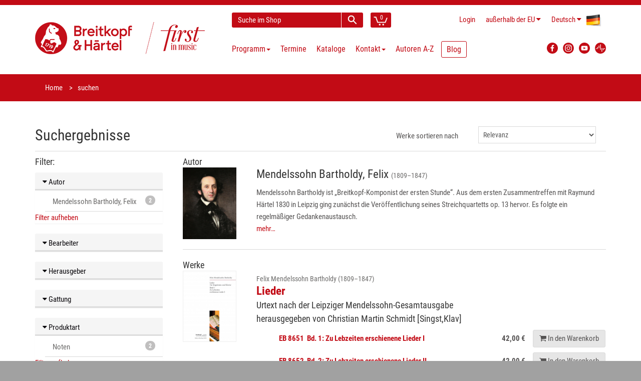

--- FILE ---
content_type: text/html; charset=utf-8
request_url: https://breitkopf.com/search?besetzungsrubrik=GESANG&produktart=NOTEN&page=0&autor=Mendelssohn+Bartholdy%2C+Felix
body_size: 6794
content:
<!DOCTYPE html>
<!--[if IE 8]>
<html class="ie8" prefix="og: http://ogp.me/ns#"> <![endif]-->
<!--[if IE 9]>
<html class="ie9" prefix="og: http://ogp.me/ns#"> <![endif]-->
<!--[if !IE]><!-->
<html prefix="og: http://ogp.me/ns#"> <!--<![endif]-->
    <head>
        <meta charset="utf-8"/>
        <title>Breitkopf &amp; H&auml;rtel</title>
        <link rel="home" href="/"/>
        <link rel="icon" type="image/png" href="/public/img/favicon-32x32.png">
        <link rel="icon" type="image/png" href="/public/img/favicon-96x96.png">
        <link rel="icon" type="image/png" href="/public/img/favicon-16x16.png">
        <link rel="shortcut icon" type="image/x-icon" href="/public/img/favicon.ico">

        <!--[if IE]>
        <meta http-equiv="X-UA-Compatible" content="IE=edge"> <![endif]-->
        <meta name="viewport" content="width=device-width, initial-scale=1.0">

                <meta property="og:title" content="Breitkopf bei Facebook" />
        
        <link charset="utf-8" type="text/css" href="/assets/css/bootstrap.min-40px.css" rel="stylesheet">
        <link charset="utf-8" type="text/css" href="/assets/css/font-awesome.min.css" rel="stylesheet">
        <link charset="utf-8" type="text/css" href="/assets/css/main.min.css" rel="stylesheet">

        <link rel="stylesheet" href="/public/frontend/css/typeahead.css">
        <link rel="stylesheet" media="screen,print" href="/public/css/bootstrap-datetimepicker.min.css">

        <!--- jQuery -->
        <script src="https://code.jquery.com/jquery-1.12.4.min.js"></script>
        <script>window.jQuery || document.write('<script src="/js/jquery-1.11.0.min.js"><\/script>')</script>

        <!--[if lt IE 9]>
        <script src="/public/frontend/js/html5shiv.js"></script>
        <script src="/public/frontend/js/respond.min.js"></script>
        <![endif]-->

        <style id="custom-style">
                     </style>

    </head>

    <body class="region-NON_EU">
        <div id="wrapper">
            
<header id="header">
    <div class="header-wrapper">
    <div class="container header">
        <div class="row header-row">
            <div class="logo col-lg-4 col-md-5 col-sm-12">
                <h1 class="clearfix">
                    <a href="/"><img src="/public/frontend/images/BuH_logo_claim.png" class="img-responsive" alt="Breitkopf & Härtel - First in Music"></a>
                </h1>
            </div>
            <div class="elements col-lg-8 col-md-7 col-sm-12">
                <div class="search-cart">
                    <div id="quick-access">
                        <form action="/search" method="get" accept-charset="utf-8" enctype="application/x-www-form-urlencoded" class="quick-search-form" role="form" >
                            <input type="hidden" name="__clear" />                            <div class="form-group">
                                <input type="text" name="q" value="" class="form-control type-autocomplete" data-url="/admin/suche/complete?q=QUERY" data-submit="true" placeholder="Suche im Shop" />
                            </div>
                            <!-- End .quick-search-form -->
                            <button type="submit" id="quick-search" class="btn btn-custom"></button>
                       
</form>                    </div>
                    <!-- End #quick-access -->
                    <div class="numbered-cart-container">
                        <div class="btn-group">
			    <a href="/cart" class="btn btn-custom">
                                <span class="cart-menu-icon"></span>
                                <span class="quantity">0</span>
                            </a>
                        </div>
                    </div>
                    <!-- End .dropdown-cart-menu-container -->
                </div>
                <!-- end .search-cart -->
                <div class="login-language-country">
                    <div class="header-top-dropdowns pull-right">
                        <div class="btn-group dropdown-money">
                                                            <a href="/login" class="btn btn-custom">Login</a>
                                                    </div>
                        <div class="btn-group dropdown-money">
                            <button type="button" class="btn btn-custom dropdown-toggle" data-toggle="dropdown">
                                <span class="hide-for-md hide-for-lg-boxed">au&szlig;erhalb der EU</span>
                                <span class="hide-for-lg show-for-lg-boxed">NON_EU</span><i class="fa fa-caret-down"></i>                            </button>
                                                            <ul class="dropdown-menu pull-right" role="menu">
                                    <li><a href="/region/DE">Deutschland</a></li>
                                    <li><a href="/region/NON_EU">au&szlig;erhalb der EU</a></li>
                                                                            <li><a href="/region/PT">Azoren</a></li>
                                                                            <li><a href="/region/BE">Belgien</a></li>
                                                                            <li><a href="/region/BG">Bulgarien</a></li>
                                                                            <li><a href="/region/DK">D&auml;nemark</a></li>
                                                                            <li><a href="/region/EE">Estland</a></li>
                                                                            <li><a href="/region/FI">Finnland</a></li>
                                                                            <li><a href="/region/FR">Frankreich</a></li>
                                                                            <li><a href="/region/GR">Griechenland</a></li>
                                                                            <li><a href="/region/IE">Irland</a></li>
                                                                            <li><a href="/region/IT">Italien</a></li>
                                                                            <li><a href="/region/ES">Kanarische Inseln</a></li>
                                                                            <li><a href="/region/HR">Kroatien</a></li>
                                                                            <li><a href="/region/LV">Lettland</a></li>
                                                                            <li><a href="/region/LT">Litauen</a></li>
                                                                            <li><a href="/region/LU">Luxemburg</a></li>
                                                                            <li><a href="/region/PT">Madeira</a></li>
                                                                            <li><a href="/region/MT">Malta</a></li>
                                                                            <li><a href="/region/NL">Niederlande</a></li>
                                                                            <li><a href="/region/AT">&Ouml;sterreich</a></li>
                                                                            <li><a href="/region/PL">Polen</a></li>
                                                                            <li><a href="/region/PT">Portugal</a></li>
                                                                            <li><a href="/region/RO">Rum&auml;nien</a></li>
                                                                            <li><a href="/region/SE">Schweden</a></li>
                                                                            <li><a href="/region/SK">Slowakei</a></li>
                                                                            <li><a href="/region/SI">Slowenien</a></li>
                                                                            <li><a href="/region/ES">Spanien</a></li>
                                                                            <li><a href="/region/CZ">Tschechien</a></li>
                                                                            <li><a href="/region/HU">Ungarn</a></li>
                                                                            <li><a href="/region/CY">Zypern</a></li>
                                                                    </ul>
                                                    </div>
                        <div class="btn-group dropdown-language">
                            <button type="button" class="btn btn-custom dropdown-toggle" data-toggle="dropdown">
                                <span class="flag-container"><img src="/public/frontend/images/de-flag.png"></span>
                                <span class="hide-for-xs">Deutsch</span> <i class="fa fa-caret-down"></i>
                            </button>
                            <ul class="dropdown-menu pull-right" role="menu">
                                                                                            <li>
                                    <a href="/locale/en">
                                        <span class="flag-container"><img src="/public/frontend/images/en-flag.png"></span>
                                        <span class="hide-for-xs">English</span>
                                    </a>
                                </li>
                                                            <li>
                                    <a href="/locale/fr">
                                        <span class="flag-container"><img src="/public/frontend/images/fr-flag.png"></span>
                                        <span class="hide-for-xs">Français</span>
                                    </a>
                                </li>
                                                            <li>
                                    <a href="/locale/es">
                                        <span class="flag-container"><img src="/public/frontend/images/es-flag.png"></span>
                                        <span class="hide-for-xs">Español</span>
                                    </a>
                                </li>
                                                            <li>
                                    <a href="/locale/ja">
                                        <span class="flag-container"><img src="/public/frontend/images/ja-flag.png"></span>
                                        <span class="hide-for-xs">日本語</span>
                                    </a>
                                </li>
                                                        </ul>
                        </div>
                    </div>
                </div>
                <!-- End .login-language-country -->
                <div class="nav" id="main-nav-container">
                    
        
<nav id="main-nav" role="navigation">
    <div id="responsive-nav">
        <div id="responsive-nav-button" class="btn btn-default">
            <span class="fa fa-bars"></span> Menu
        </div>
    </div>
    <ul class="menu clearfix">
                                            <li class="mega-menu-container dropdown">
        <a href="#" class="dropdown-toggle" data-toggle="dropdown" role="button">
            Programm<span class="caret"></span>
        </a>
        <div class="mega-menu dropdown-menu clearfix">
                                            <div class="col-sm-4">
                        <a class="mega-menu-title">Highlights</a><!-- End .mega-menu-title -->
                                                                        <ul class="mega-menu-list clearfix">
                                                        <li><a href="/program/highlights/neuerscheinungen-der-letzten-monate">Neuerscheinungen</a></li>
                                                                                    <li><a href="/program/highlights/programmvorschau">Programmvorschau</a></li>
                                                                                    <li><a href="/program/highlights/zuhausemusik/breitkopf-chronik">Breitkopf Chronik</a></li>
                                                                                    <li><a href="/program/highlights/maurice-ravel">Ravel 2025</a></li>
                                                                                    <li><a href="/program/highlights/instrument-des-jahres-2025-die-stimme">Jahr der Stimme 2025</a></li>
                                                                                    <li><a href="/program/highlights/lachenmann">Lachenmann 2025</a></li>
                                                                                    <li><a href="/program/highlights/richard-strauss">Richard Strauss</a></li>
                                                                                    <li><a href="/program/highlights/gustav-mahler-die-symphonien">Mahler – Symphonien</a></li>
                                                                                    <li><a href="/program/highlights/bach-complete-organ-works">Bach Orgelwerke</a></li>
                                                                                    <li><a href="/program/highlights/breitkopf-originals">Breitkopf Originals</a></li>
                                                                                    <li><a href="/program/highlights/zuhausemusik">ZuhauseMusik</a></li>
                                                                                    <li><a href="/program/highlights/kleinebesetzung">Kleine Besetzung</a></li>
                                                                                </ul>
                                                                </div>
                                        <div class="col-sm-8">
                <a class="mega-menu-title">Schwerpunkte</a><!-- End .mega-menu-title -->
                <div class="half-column">
                                                                    <ul class="mega-menu-list clearfix">
                                                        <li><a href="/program/schwerpunkte/orchester">Orchester</a></li>
                                                                                    <li><a href="/program/schwerpunkte/zeitgenoessische-musik">Zeitgenössische Musik</a></li>
                                                                                    <li><a href="/program/schwerpunkte/paedagogik">Pädagogik</a></li>
                                                                                    <li><a href="/program/schwerpunkte/soloinstrumente">Soloinstrumente</a></li>
                                                                                    <li><a href="/program/schwerpunkte/kammermusik">Kammermusik</a></li>
                                                                                    <li><a href="/program/schwerpunkte/chormusik">Chormusik</a></li>
                                                                                    <li><a href="/program/schwerpunkte/gesamtausgaben">Gesamtausgaben</a></li>
                                                                                    <li><a href="/program/schwerpunkte/studienpartituren">Studienpartituren</a></li>
                                                                                    <li><a href="/program/schwerpunkte/breitkopf-urtext">Breitkopf Urtext</a></li>
                                                    </ul>
                    </div>
                    <div class="half-column other">
                        <ul class="mega-menu-list clearfix">
                                                                                    <li><a href="/program/schwerpunkte/faksimiles">Faksimiles</a></li>
                                                                                    <li><a href="/program/schwerpunkte/musikwissenschaft">Musikwissenschaft</a></li>
                                                                                    <li><a href="/program/schwerpunkte/musiktheater">Musiktheater</a></li>
                                                                                    <li><a href="/program/schwerpunkte/dvfm">DVfM</a></li>
                                                                                    <li><a href="/program/schwerpunkte/musica-rara">Musica Rara</a></li>
                                                                                    <li><a href="/program/schwerpunkte/nepomuk">Edition Nepomuk</a></li>
                                                                                    <li><a href="/program/schwerpunkte/coproductions">Koproduktionen</a></li>
                                                                                    <li><a href="/program/schwerpunkte/musikgeschenk">Musikgeschenke</a></li>
                                                                                    <li><a href="/program/schwerpunkte/merchandising">Merchandising</a></li>
                                                                                </ul>
                                                                    </div>
                                    </div>
                            </div>
            <!-- End .mega-menu -->
        <!-- intentionally left out closing </div> tag -->
    </li>

                                                <li>                                        <a href="/events">Termine</a>

                                    </li>
                                                <li>                                        <a href="/catalogs">Kataloge</a>

                                    </li>
                                                <li>                                        <a href="/contact">Kontakt<span class="caret"></span></a>

                                        <ul>
                                                    <li>                                        <a href="/contact">Adressen</a>
</li>
                                                    <li>                                        <a href="/contact#form">Kontaktformular</a>
</li>
                                                    <li>                                        <a href="https://breitkopf-anmeldung.newsletter2go.com/">Newsletter</a>
</li>
                                                    <li>                                        <a href="/contact/review">Rezensionsanfrage</a>
</li>
                                                    <li>                                        <a href="/reprint">Abdruckanfrage</a>
</li>
                                                    <li>                                        <a href="/film-license">Filmlizenzanfrage</a>
</li>
                                                    <li>                                        <a href="/contact/representations-for-hire-material">Vertretungen für Mietmaterialien</a>
</li>
                                                    <li>                                        <a href="/contact/partners">Partner</a>
</li>
                                                    <li>                                        <a href="/contact/dealers">Händler weltweit</a>
</li>
                                                    <li>                                        <a href="/news/2024/jobs">Jobs</a>
</li>
                                            </ul>
                                    </li>
                                                <li>                                        <a href="/authors/a-z">Autoren A-Z</a>

                                    </li>
                                                <li>                                                                <a href="https://blog.breitkopf.com" class="blogmenu">Blog</a>

                                    </li>
                        </ul>
</nav>



                    </div>
                <!-- End .nav -->
                <div class="social-media">
                    <div class="btn-group">
                        <a class="button btn btn-custom btn-facebook" target="_blank"
                           	href="https://www.facebook.com/breitkopfundhaertel">
                            <img src="/public/frontend/images/FB_logo.svg" alt="Facebook Logo">
                        </a>
                        <a class="button btn btn-custom btn-facebook" target="_blank"
                           	href="https://www.instagram.com/breitkopfundhaertel/">
                            <img src="/public/frontend/images/BuH_instagram.png" alt="Instagram">
                        </a>
                        <a class="button btn btn-custom btn-facebook" target="_blank"
                           	href="https://www.youtube.com/breitkopfverlag">
                            <img src="/public/frontend/images/YT_logo.svg" alt="YouTube Logo">
                        </a>
			<a class="button btn btn-custom btn-facebook" target="_blank"
				href="https://breitkopf.podigee.io/">
                            <img src="/public/frontend/images/podigee_logo.svg" alt="YouTube Logo">
                        </a>
                    </div>
                </div>
                <!-- End .social-media -->
            </div>
            <!-- End .elements -->
        </div>
        <!-- End .row -->
    </div>
    <!-- End header -->
</div>
</header><!-- End #header -->
<section id="content">
    
<div id="breadcrumb-container">
    <div class="container">
        <ul class="breadcrumb">
            <li><a href="/">Home</a></li>
            <li class="active">suchen</li>
        </ul>
    </div>
</div>

<div class="container">
<form action="/search" method="get" accept-charset="utf-8" enctype="application/x-www-form-urlencoded" class="form-horizontal" role="form" >
    <div class="row">
        <div class="col-sm-6">
            <h2 class="clear-top-margin">Suchergebnisse</h2>
        </div>
        <div class="col-sm-6">
            <div class="form-group">
                <label for="sort_by" class="col-sm-6 control-label" style="text-align: right">Werke sortieren nach</label>
                <div class="col-sm-6">
                    <select name="orderBy" class="form-control" id="sort_by" onchange="this.form.submit()">
                        <option value="rel" selected="selected">Relevanz</option>
                        <option value="alpha" >Alphabet</option>
                    </select>
                </div>
            </div>
        </div>
    </div>

    <div class="row">
        <div class="col-sm-12">
            <hr class="clear-margin clear-top-margin">
        </div>
    </div>

    <div class="row">
        <div class="col-md-3 col-sm-12 hidden-print"><!-- Sidebar -->
            <h3 class="h4">Filter:</h3>

                    <div class="panel panel-default facette">
        <h5 class="panel-heading">
            <a data-toggle="collapse" data-target="#autor-collapse"><i class="fa fa-caret-down"></i> Autor</a>
        </h5>
        <div id="autor-collapse" class="panel-collapse collapse in" role="tabpanel">
            <ul class="list-group">
                                    <li class="list-group-item">
                        <a href="/search?produktart=NOTEN&besetzungsrubrik=GESANG&page=0&autor=Mendelssohn+Bartholdy%2C+Felix"><span class="badge">2</span> Mendelssohn Bartholdy, Felix</a>
                    </li>
                            </ul>
                            <a href="/search?produktart=NOTEN&besetzungsrubrik=GESANG&__clear=true">Filter aufheben</a>
                    </div>
    </div>
                    <div class="panel panel-default facette">
        <h5 class="panel-heading">
            <a data-toggle="collapse" data-target="#bearbeiter-collapse"><i class="fa fa-caret-down"></i> Bearbeiter</a>
        </h5>
        <div id="bearbeiter-collapse" class="panel-collapse collapse " role="tabpanel">
            <ul class="list-group">
                                    <li class="list-group-item">
                        <a href="/search?produktart=NOTEN&besetzungsrubrik=GESANG&page=0&autor=Mendelssohn+Bartholdy%2C+Felix&bearbeiter=Krause%2C+Ansgar"><span class="badge">1</span> Krause, Ansgar</a>
                    </li>
                            </ul>
                    </div>
    </div>
                    <div class="panel panel-default facette">
        <h5 class="panel-heading">
            <a data-toggle="collapse" data-target="#herausgeber-collapse"><i class="fa fa-caret-down"></i> Herausgeber</a>
        </h5>
        <div id="herausgeber-collapse" class="panel-collapse collapse " role="tabpanel">
            <ul class="list-group">
                                    <li class="list-group-item">
                        <a href="/search?produktart=NOTEN&besetzungsrubrik=GESANG&herausgeber=Schmidt%2C+Christian+Martin&page=0&autor=Mendelssohn+Bartholdy%2C+Felix"><span class="badge">1</span> Schmidt, Christian Martin</a>
                    </li>
                            </ul>
                    </div>
    </div>
                    <div class="panel panel-default facette">
        <h5 class="panel-heading">
            <a data-toggle="collapse" data-target="#gattung-collapse"><i class="fa fa-caret-down"></i> Gattung</a>
        </h5>
        <div id="gattung-collapse" class="panel-collapse collapse " role="tabpanel">
            <ul class="list-group">
                                    <li class="list-group-item">
                        <a href="/search?produktart=NOTEN&besetzungsrubrik=GESANG&page=0&gattung=LIED&autor=Mendelssohn+Bartholdy%2C+Felix"><span class="badge">2</span> Lied</a>
                    </li>
                            </ul>
                    </div>
    </div>
                    <div class="panel panel-default facette">
        <h5 class="panel-heading">
            <a data-toggle="collapse" data-target="#produktart-collapse"><i class="fa fa-caret-down"></i> Produktart</a>
        </h5>
        <div id="produktart-collapse" class="panel-collapse collapse in" role="tabpanel">
            <ul class="list-group">
                                    <li class="list-group-item">
                        <a href="/search?produktart=NOTEN&besetzungsrubrik=GESANG&page=0&autor=Mendelssohn+Bartholdy%2C+Felix"><span class="badge">2</span> Noten</a>
                    </li>
                            </ul>
                            <a href="/search?besetzungsrubrik=GESANG&autor=Mendelssohn+Bartholdy%2C+Felix&__clear=true">Filter aufheben</a>
                    </div>
    </div>
                    <div class="panel panel-default facette">
        <h5 class="panel-heading">
            <a data-toggle="collapse" data-target="#epoche-collapse"><i class="fa fa-caret-down"></i> Epoche</a>
        </h5>
        <div id="epoche-collapse" class="panel-collapse collapse " role="tabpanel">
            <ul class="list-group">
                                    <li class="list-group-item">
                        <a href="/search?produktart=NOTEN&besetzungsrubrik=GESANG&page=0&epoche=ROMANTIK&autor=Mendelssohn+Bartholdy%2C+Felix"><span class="badge">2</span> Romantik</a>
                    </li>
                            </ul>
                    </div>
    </div>

                            <div class="panel panel-default facette">
                    <h5 class="panel-heading">
                        <a href="#!" data-toggle="collapse" data-target="#besetzung-collapse"><i class="fa fa-caret-down"></i> Besetzung</a>
                    </h5>
                    <div id="besetzung-collapse" class="panel-collapse collapse in" role="tabpanel">
                        <ul class="list-group">
                                                            <li class="list-group-item">
                                    <div class="list-group-item-toggle">
                                        <a href="/search?produktart=NOTEN&besetzungsrubrik=GESANG&page=0&autor=Mendelssohn+Bartholdy%2C+Felix"><span class="badge">2</span></a>
                                        <i data-toggle="collapse" data-target="#gesang-collapse" class="fa fa-caret-down"></i> <a href="/search?produktart=NOTEN&besetzungsrubrik=GESANG&page=0&autor=Mendelssohn+Bartholdy%2C+Felix">Gesang</a>
                                    </div>
                                    <div id="gesang-collapse" class="panel-collapse collapse in" role="tabpanel">
                                        <ul class="list-group">
                                                                                            <li class="list-group-item">
                                                    <a href="/search?produktart=NOTEN&besetzung=34&besetzungsrubrik=GESANG&page=0&autor=Mendelssohn+Bartholdy%2C+Felix"><span class="badge">1</span> Gitarre und Singstimme(n)</a>
                                                </li>
                                                                                            <li class="list-group-item">
                                                    <a href="/search?produktart=NOTEN&besetzung=79&besetzungsrubrik=GESANG&page=0&autor=Mendelssohn+Bartholdy%2C+Felix"><span class="badge">1</span> Singstimme und Klavier (Bc)</a>
                                                </li>
                                                                                            <li class="list-group-item">
                                                    <a href="/search?produktart=NOTEN&besetzung=80&besetzungsrubrik=GESANG&page=0&autor=Mendelssohn+Bartholdy%2C+Felix"><span class="badge">1</span> Singstimme(n) und Gitarre</a>
                                                </li>
                                                                                    </ul>
                                    </div>
                                </li>
                                                            <li class="list-group-item">
                                    <div class="list-group-item-toggle">
                                        <a href="/search?produktart=NOTEN&besetzungsrubrik=ZUPFINSTRUMENTE&page=0&autor=Mendelssohn+Bartholdy%2C+Felix"><span class="badge">1</span></a>
                                        <i data-toggle="collapse" data-target="#zupfinstrumente-collapse" class="fa fa-caret-down"></i> <a href="/search?produktart=NOTEN&besetzungsrubrik=ZUPFINSTRUMENTE&page=0&autor=Mendelssohn+Bartholdy%2C+Felix">Zupfinstrumente</a>
                                    </div>
                                    <div id="zupfinstrumente-collapse" class="panel-collapse collapse " role="tabpanel">
                                        <ul class="list-group">
                                                                                            <li class="list-group-item">
                                                    <a href="/search?produktart=NOTEN&besetzung=34&besetzungsrubrik=ZUPFINSTRUMENTE&page=0&autor=Mendelssohn+Bartholdy%2C+Felix"><span class="badge">1</span> Gitarre und Singstimme(n)</a>
                                                </li>
                                                                                            <li class="list-group-item">
                                                    <a href="/search?produktart=NOTEN&besetzung=80&besetzungsrubrik=ZUPFINSTRUMENTE&page=0&autor=Mendelssohn+Bartholdy%2C+Felix"><span class="badge">1</span> Singstimme(n) und Gitarre</a>
                                                </li>
                                                                                    </ul>
                                    </div>
                                </li>
                                                    </ul>
                                                    <a href="/search?produktart=NOTEN&autor=Mendelssohn+Bartholdy%2C+Felix&__clear=true">Filter aufheben</a>
                                            </div>
                </div>
            
                    <div class="panel panel-default facette">
        <h5 class="panel-heading">
            <a data-toggle="collapse" data-target="#schwerpunkt-collapse"><i class="fa fa-caret-down"></i> Programmschwerpunkt</a>
        </h5>
        <div id="schwerpunkt-collapse" class="panel-collapse collapse " role="tabpanel">
            <ul class="list-group">
                                    <li class="list-group-item">
                        <a href="/search?produktart=NOTEN&besetzungsrubrik=GESANG&page=0&schwerpunkt=GESANG&autor=Mendelssohn+Bartholdy%2C+Felix"><span class="badge">2</span> Gesang</a>
                    </li>
                                    <li class="list-group-item">
                        <a href="/search?produktart=NOTEN&besetzungsrubrik=GESANG&page=0&schwerpunkt=SOLOINSTRUMENTE&autor=Mendelssohn+Bartholdy%2C+Felix"><span class="badge">1</span> Soloinstrumente</a>
                    </li>
                            </ul>
                    </div>
    </div>

        </div><!-- End Sidebar -->

        <div class="col-md-9 col-sm-12 print-12"><!-- Main -->
                            <h3 class="h4">Autor</h3>
                <div class="search-results">
                    <div class="search-result-group row">
                        <div class="col-sm-2">
                            <figure><img src="/images/composer/649/thumbnail" class="img-responsive"></figure>
                        </div>
                        <div class="search-result-item col-sm-10">
                            <h3 class="search-result-item-heading composer">
                                Mendelssohn Bartholdy, Felix <small>(1809–1847)</small>                            </h3>
                            <p>
                                Mendelssohn Bartholdy ist &bdquo;Breitkopf-Komponist der ersten Stunde&ldquo;. Aus dem ersten Zusammentreffen mit Raymund H&auml;rtel 1830 in Leipzig ging zun&auml;chst die Ver&ouml;ffentlichung seines Streichquartetts op. 13 hervor. Es folgte ein regelm&auml;&szlig;iger Gedankenaustausch.
                                <br/><a href="/composer/649/felix-mendelssohn-bartholdy">mehr…</a>
                            </p>
                        </div>
                    </div>
                </div>
                <hr/>
            
            <h3 class="h4">Werke</h3>
            <div class="search-results">
                                    <div class="search-result-group row lg-margin">
                        <div class="col-sm-2 hidden-xs">
                            <figure class="product-image"><a href="/work/8654/lieder"><img src="/images/works/8654/thumbnail" class="img-responsive"></a></figure>
                        </div>
                        <div class="search-result-item col-sm-10">
                            <h3 class="search-result-item-heading">
                                <a href="/work/8654/lieder">
                                                                            <small>
                                            Felix Mendelssohn Bartholdy (1809&ndash;1847)
                                                                                    </small>
                                        <br/>
                                                                        <strong>Lieder</strong><br>
                                    <span class="h4">Urtext nach der Leipziger Mendelssohn-Gesamtausgabe&nbsp;<br>herausgegeben von Christian Martin Schmidt&nbsp;[Singst,Klav]&nbsp;</span>
                                </a>
                            </h3>
                            <div class="search-result-item-preview">
                                                                    <div class="search-result-item-row">
                                        <div class="search-result-item-details">
                                            <a href="/work/8654/14705">
                                                <strong>EB&nbsp;8651&nbsp; Bd. 1: Zu Lebzeiten erschienene Lieder I</strong>
                                                                                                                                                                                                                                                                                                                                                                                                                                                                                            </a>
                                        </div>
                                        <div class="search-result-item-price">
                                                                                                                                        <span class="price">42,00 &euro;</span>
                                                                                                                                        <a href="/cart/add/14705" class="search-result-item-button btn btn-default"><i class="fa fa-shopping-cart"></i><span class="visible-lg-inline"> In den Warenkorb</span></a>
                                                                                    </div>
                                    </div>
                                                                    <div class="search-result-item-row">
                                        <div class="search-result-item-details">
                                            <a href="/work/8654/14706">
                                                <strong>EB&nbsp;8652&nbsp; Bd. 2: Zu Lebzeiten erschienene Lieder II</strong>
                                                                                                                                                                                                                                                                                                                                                                                                                                                                                            </a>
                                        </div>
                                        <div class="search-result-item-price">
                                                                                                                                        <span class="price">42,00 &euro;</span>
                                                                                                                                        <a href="/cart/add/14706" class="search-result-item-button btn btn-default"><i class="fa fa-shopping-cart"></i><span class="visible-lg-inline"> In den Warenkorb</span></a>
                                                                                    </div>
                                    </div>
                                                            </div>
                                                            <p class="details"><a href="/work/8654/lieder" class="btn btn-default xs-margin-top">Alle Ausgaben anzeigen</a></p>
                                                    </div>
                    </div>
                                    <div class="search-result-group row lg-margin">
                        <div class="col-sm-2 hidden-xs">
                            <figure class="product-image"><a href="/work/4261/ausgewahlte-lieder"><img src="/images/works/4261/thumbnail" class="img-responsive"></a></figure>
                        </div>
                        <div class="search-result-item col-sm-10">
                            <h3 class="search-result-item-heading">
                                <a href="/work/4261/ausgewahlte-lieder">
                                                                            <small>
                                            Felix Mendelssohn Bartholdy (1809&ndash;1847)
                                                                                    </small>
                                        <br/>
                                                                        <strong>Ausgew&auml;hlte Lieder</strong><br>
                                    <span class="h4">bearbeitet von Ansgar Krause&nbsp;[Singst,Git]&nbsp;</span>
                                </a>
                            </h3>
                            <div class="search-result-item-preview">
                                                                    <div class="search-result-item-row">
                                        <div class="search-result-item-details">
                                            <a href="/work/4261/ausgewahlte-lieder">
                                                <strong>EB&nbsp;8230&nbsp; </strong>
                                                                                                                                                                                                                                                                                                                                                                                                                                                                                            </a>
                                        </div>
                                        <div class="search-result-item-price">
                                                                                                                                        <span class="price">23,50 &euro;</span>
                                                                                                                                        <a href="/cart/add/576" class="search-result-item-button btn btn-default"><i class="fa fa-shopping-cart"></i><span class="visible-lg-inline"> In den Warenkorb</span></a>
                                                                                    </div>
                                    </div>
                                                            </div>
                                                    </div>
                    </div>
                                <div class="pull-right">
                                    </div>
            </div><!-- End Search-results -->
        </div><!-- End Main -->
    </div>


</form></div><!-- End container -->
</section>
<!-- End #content -->
<footer id="footer">

    
            <div id="inner-footer">
    <div class="container">
        <div class="row">
            <div class="col-sm-8 col-xs-12 widget">
                <h3>Breitkopf &amp; Härtel KG</h3>
                <p>Breitkopf &amp; Härtel, 1719 gegründet, ist der älteste Musikverlag der Welt. Schon im 18. Jahrhundert betreute der Verlag bedeutende Komponisten und setzt diese Tradition auch heute fort. „Breitkopf Pädagogik“ bringt neue musikpädagogische Konzepte, „Breitkopf Urtext“ garantiert Interpreten wissenschaftlich einwandfreie Ausgaben.<br>Entdecken Sie unsere Geschichte auf <a href="https://www.first-in-music.com/de/" target="_blank" rel="noreferrer noopener">www.first-in-music.com</a> und unsere Podcasts auf <a href="https://breitkopf.podigee.io/" target="_blank" rel="noreferrer noopener">breitkopf.podigee.io</a><br></p>
            </div>
            <div class="col-sm-4 col-xs-12 widget">
                <h3>Newsletter</h3>
                <p></p><p>Hier können Sie unsere Newsletter abonnieren.</p>
                <a href="https://breitkopf-anmeldung.newsletter2go.com/" class="btn btn-primary btn-custom" role="button">Newsletter-Anmeldung</a>
            </div>
        </div>
    </div>
</div>
<div class="footer-bottom first">
    <div class="container">
        <div class="row">
            <div class="col-xs-12">
                                                            <ul class="links">
                                                            <li><a href="/contact#form" title="Kontaktformular">
                                        <span class="fa fa-envelope h4-larger"></span></a></li>
                                                                                                                                                                                                                                            <li><a href="/help/abbreviations">Abkürzungen</a></li>
                                                                                                                                                                                                                                                <li><a href="/help">FAQ</a></li>
                                                                                                                                <li><a href="/footer/order/shipping-costs">Versandkosten</a></li>
                                                                                                                                <li><a href="/cancellation">Widerrufsbelehrung</a></li>
                                                                                                                                                                        <li><a href="/assets/pdf/Widerrufsformular.pdf" target="_blank">Widerrufsformular</a></li>
                                                                                                                        </ul>
                                                                                <ul class="links followup">
                                                                                                                            <li><a href="/footer/legal/dispute-resolution">Streitbeilegungsstelle</a></li>
                                                                                                                                <li><a href="/footer/legal/privacy-policy">Datenschutz</a></li>
                                                                                                                                <li><a href="/footer/legal/terms">AGB</a></li>
                                                                                                                                <li><a href="/footer/legal/imprint">Impressum</a></li>
                                                                                    </ul>
                                                </div>
        </div>
    </div>
</div>
    
    <div class="footer-bottom" id="footer-bottom">
        <div class="container">
            <div class="row">
                <div class="col-md-11 col-sm-11 col-xs-12 footer-text-container">
                                        © Breitkopf & Härtel - Letzte Änderung: Jan 19, 2026
                </div>
            </div>
        </div>
    </div>
</footer><!-- End #footer -->
        </div><!-- End #wrapper -->
        <a href="#" id="scroll-top" title="Scroll to Top"><i class="fa fa-angle-up"></i></a>
        <script src="/public/frontend/js/bootstrap.min.js"></script>
        <script src="/public/js/lib/typeahead.bundle.min.js"></script>
        <script src="/public/frontend/js/jquery.debouncedresize.js"></script>
        <script src="/public/frontend/js/imagesloaded.pkgd.min.js"></script>
        <script src="/public/frontend/js/isotope.pkgd.min.js"></script>
        <script src="/public/frontend/js/retina.min.js"></script>
        <script src="/public/frontend/js/jquery.placeholder.js"></script>
        <script src="/public/frontend/js/jquery.hoverIntent.min.js"></script>
        <script src="/public/frontend/js/jquery.prettyPhoto.js"></script>
        <script src="/public/frontend/js/owl.carousel.min.js"></script>
        <script src="/public/js/lib/moment.min.js"></script>
        <script src="/public/js/lib/bootstrap-datetimepicker.js"></script>
                    <script src="/public/js/lib/bootstrap-datetimepicker.de.js"></script>
                <script>
            $(function() {
                $.extend($.fn.datetimepicker.defaults, {
                    language: 'de',
                    format: 'DD.MM.YYYY',
                    pickTime: false
                });
            });
        </script>
        <script src="/public/frontend/js/main.js"></script>

        
                        <!-- Matomo -->
        <script type="text/javascript">
            var _paq = window._paq || [];
            /* tracker methods like "setCustomDimension" should be called before "trackPageView" */
            _paq.push(["disableCookies"]);
            _paq.push(['trackPageView']);
            _paq.push(['enableLinkTracking']);
            (function() {
                var u="https://piwik.2watt.net/";
                _paq.push(['setTrackerUrl', u+'matomo.php']);
                _paq.push(['setSiteId', '16']);
                var d=document, g=d.createElement('script'), s=d.getElementsByTagName('script')[0];
                g.type='text/javascript'; g.async=true; g.defer=true; g.src=u+'matomo.js'; s.parentNode.insertBefore(g,s);
            })();
        </script>
        <!-- End Matomo Code -->
        
    </body>
</html>